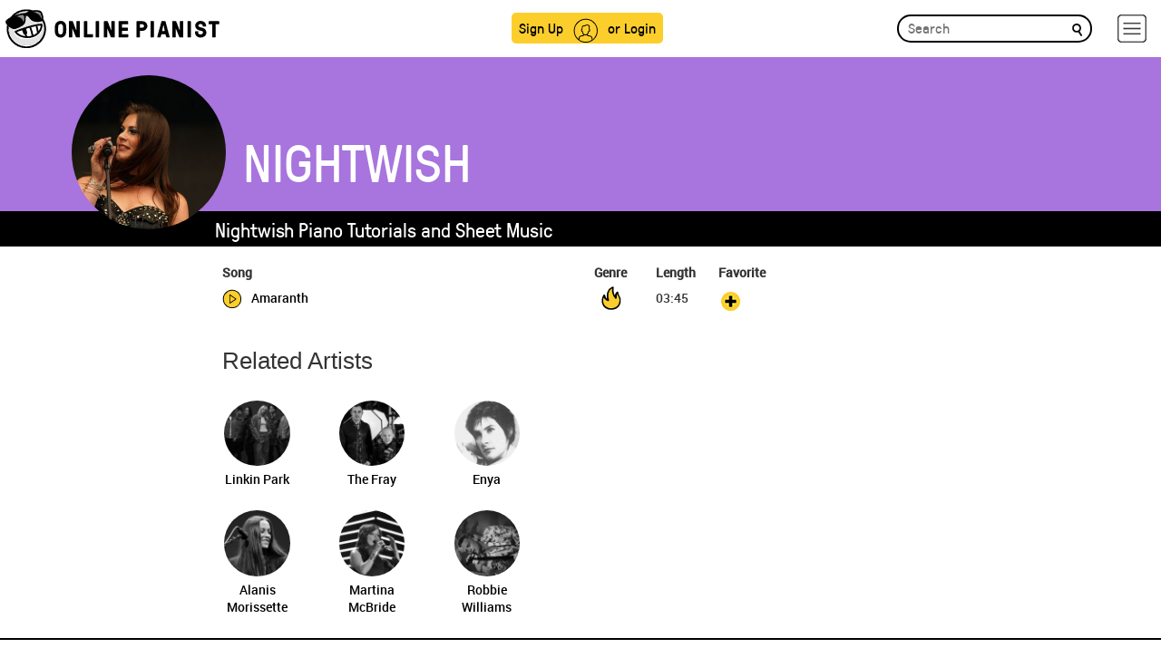

--- FILE ---
content_type: application/javascript
request_url: https://www.onlinepianist.com/js/main.js?v3
body_size: 10852
content:
//vr 3.3
/*global $, jQuery, smoothScroll, console, alert*/

var mixpanel = {
  track : function() {
    return true;
  }
};   
function MainModalShow(trigger) {
    "use strict";
	var action;
	
    $("html, body").animate({ scrollTop: 0 }, "slow");
    
    
    $('.header-upper-sign, .header-upper-login').addClass('hide-js');
    $('.header-upper').removeClass('stick');
    $('#gap-creator-2,#gap-creator-3').hide();
    $('#indexModal').slideDown(300);
   
    $('#gap-creator').show(300);
	$("input,.user-logo,.password-key").show();
    $('.sign-up').html("Send");
    
	if (trigger === 'login') {
		$('.modal-signup,.modal-password,input[name=name],.user-logo').hide();
		$('.modal-content').addClass('modal-content-login').removeClass('modal-forgotten');
		action = "/auth/login";
         $('.sign-up').html("Sign in");
	} else if (trigger === 'signup') {
		$('.modal-login,.modal-password').hide();
		$('.modal-content').removeClass('modal-content-login modal-forgotten');
		action = "/auth/register";
        $('.sign-up').html("Sign up");
	} else { // password reset
        trigger = 'password';
        action = "/password/sendmail";
		$("input[name=password],input[name=name],.user-logo,.password-key,.modal-signup,.modal-login").hide();
		$('.modal-content').addClass('modal-content-login').addClass('modal-forgotten');
        $('.sign-up').html("Reset Password");
	}
    
    

	$('#form-iden').val(trigger);

	$('.modal-' + trigger).fadeIn(500);
	$("#modal-form").attr("action", action);

}

function getSetHeight() {
    modalHeight = $('#indexModal').outerHeight();
    $('#gap-creator').css('height',modalHeight+'px');

}
	


function isMobile () {
  var check = false;
  (function(a){if(/(android|bb\d+|meego).+mobile|avantgo|bada\/|blackberry|blazer|compal|elaine|fennec|hiptop|iemobile|ip(hone|od)|iris|kindle|lge |maemo|midp|mmp|mobile.+firefox|netfront|opera m(ob|in)i|palm( os)?|phone|p(ixi|re)\/|plucker|pocket|psp|series(4|6)0|symbian|treo|up\.(browser|link)|vodafone|wap|windows ce|xda|xiino|android|ipad|playbook|silk/i.test(a)||/1207|6310|6590|3gso|4thp|50[1-6]i|770s|802s|a wa|abac|ac(er|oo|s\-)|ai(ko|rn)|al(av|ca|co)|amoi|an(ex|ny|yw)|aptu|ar(ch|go)|as(te|us)|attw|au(di|\-m|r |s )|avan|be(ck|ll|nq)|bi(lb|rd)|bl(ac|az)|br(e|v)w|bumb|bw\-(n|u)|c55\/|capi|ccwa|cdm\-|cell|chtm|cldc|cmd\-|co(mp|nd)|craw|da(it|ll|ng)|dbte|dc\-s|devi|dica|dmob|do(c|p)o|ds(12|\-d)|el(49|ai)|em(l2|ul)|er(ic|k0)|esl8|ez([4-7]0|os|wa|ze)|fetc|fly(\-|_)|g1 u|g560|gene|gf\-5|g\-mo|go(\.w|od)|gr(ad|un)|haie|hcit|hd\-(m|p|t)|hei\-|hi(pt|ta)|hp( i|ip)|hs\-c|ht(c(\-| |_|a|g|p|s|t)|tp)|hu(aw|tc)|i\-(20|go|ma)|i230|iac( |\-|\/)|ibro|idea|ig01|ikom|im1k|inno|ipaq|iris|ja(t|v)a|jbro|jemu|jigs|kddi|keji|kgt( |\/)|klon|kpt |kwc\-|kyo(c|k)|le(no|xi)|lg( g|\/(k|l|u)|50|54|\-[a-w])|libw|lynx|m1\-w|m3ga|m50\/|ma(te|ui|xo)|mc(01|21|ca)|m\-cr|me(rc|ri)|mi(o8|oa|ts)|mmef|mo(01|02|bi|de|do|t(\-| |o|v)|zz)|mt(50|p1|v )|mwbp|mywa|n10[0-2]|n20[2-3]|n30(0|2)|n50(0|2|5)|n7(0(0|1)|10)|ne((c|m)\-|on|tf|wf|wg|wt)|nok(6|i)|nzph|o2im|op(ti|wv)|oran|owg1|p800|pan(a|d|t)|pdxg|pg(13|\-([1-8]|c))|phil|pire|pl(ay|uc)|pn\-2|po(ck|rt|se)|prox|psio|pt\-g|qa\-a|qc(07|12|21|32|60|\-[2-7]|i\-)|qtek|r380|r600|raks|rim9|ro(ve|zo)|s55\/|sa(ge|ma|mm|ms|ny|va)|sc(01|h\-|oo|p\-)|sdk\/|se(c(\-|0|1)|47|mc|nd|ri)|sgh\-|shar|sie(\-|m)|sk\-0|sl(45|id)|sm(al|ar|b3|it|t5)|so(ft|ny)|sp(01|h\-|v\-|v )|sy(01|mb)|t2(18|50)|t6(00|10|18)|ta(gt|lk)|tcl\-|tdg\-|tel(i|m)|tim\-|t\-mo|to(pl|sh)|ts(70|m\-|m3|m5)|tx\-9|up(\.b|g1|si)|utst|v400|v750|veri|vi(rg|te)|vk(40|5[0-3]|\-v)|vm40|voda|vulc|vx(52|53|60|61|70|80|81|83|85|98)|w3c(\-| )|webc|whit|wi(g |nc|nw)|wmlb|wonu|x700|yas\-|your|zeto|zte\-/i.test(a.substr(0,4)))check = true})(navigator.userAgent||navigator.vendor||window.opera);
  return check;
}



$(document).ready(function () {
    $('a[href*="#"]:not([href="#"])').click(function() {
      if (location.pathname.replace(/^\//,'') == this.pathname.replace(/^\//,'') && location.hostname == this.hostname) {
        var target = $(this.hash);
        target = target.length ? target : $('[name=' + this.hash.slice(1) +']');
        if (target.length) {
          $('html, body').animate({
            scrollTop: target.offset().top
          }, 700);
          return false;
        }
      }
    });
  });
var token;

$(document).ready(function () {
    
	"use strict";
	var pagePos = 1, sortby = 'added', searchMenu = $('.search-dropdown'), lastInput, songs_id = [], songs_names = [], ajaxCompleteFav = 1, ajaxCompleteComp = 1,  removeMenu = 0, request = false, timer;

    token = $("input[name*='_token']").val(), 
    //smoothScroll.init({speed: 1000, easing: 'easeInOutCubic'});
	
    $('[data-toggle="tooltip"]').tooltip(); 


   $(window).scroll(function() {

        if ($(this).scrollTop()>0){
            $('.general-msg#is_guest').hide();  
        } else {
            $('.general-msg#is_guest').show();
        }
    });
    
    $('.general-msg .close').click(function () {
       $.ajax({
	        url: "/action/strip/dismiss/browser",
            headers: {'X-CSRF-TOKEN': token},
	        type: 'POST'
		});
    });
    //delete after holidays
    $('#holidays-msg .close').click(function () {
       $.ajax({
	        url: "/action/strip/dismiss/holidays",
            headers: {'X-CSRF-TOKEN': token},
	        type: 'POST'
		});
    });
    
    $('#activate-msg .close').click(function () {
       $.ajax({
	        url: "/action/strip/dismiss/verfication",
            headers: {'X-CSRF-TOKEN': token},
	        type: 'POST'
		});
    });
    
        
    $('#premium-expired .dismiss').click(function () {
     $.ajax({
	        url: "/user/popup/expired/confirm",
            headers: {'X-CSRF-TOKEN': token},
	        type: 'POST'
		});
    });
    
    // favorite function
    $(document).on('click',	'.fav-trigger,.fav-trigger-se', function (event) {
     
        event.preventDefault();
        var tthis = $(this), splitId, action = 'add', status = 'remove',msg = 'Added to Songbook!',playermsg='Remove from Songbook';
        var offset = tthis.offset();
        
        clearTimeout(timer);

        
        if (ajaxCompleteFav) {

            $('.fav-confirm-msg').hide();

            splitId = $(this).attr("id").split('_');

            if ($(this).children('img').length > 0 && $(this).children('img').attr("src").indexOf("remove") !== -1) {
                action = 'remove';
                status = 'add';
                msg = 'Removed from Songbook!'
                
                
            }
            
            // for player
            if ($('#markersElement .fav-trigger').length > 0 && $('#markersElement .fav-trigger').attr("src").indexOf("remove") !== -1) {
                action = 'remove';
                status = 'add';
                msg = 'Removed from Songbook!'
            }

            if ($('.song-end-ember .fav-trigger-se img').length > 0 && $('.song-end-ember .fav-trigger-se img').attr("src").indexOf("remove") !== -1) {
                action = 'remove';
                status = 'add';
                msg = 'Removed from Songbook!'
                playermsg = 'Add to Songbook';
            }
 
            //
            
            $(this).children('img').attr('src', 'https://assets.onlinepianist.com/assets/images/' + status + '_songbook.png');
            $('#markersElement img.fav-trigger').attr('src', 'https://assets.onlinepianist.com/assets/images/player/' + status + '-songbook.png');
            $('.song-end-ember .fav-trigger-se img').attr('src', 'https://assets.onlinepianist.com/assets/images/player/' + status + '_songbook_white.png');
            $('.song-end-ember .fav-trigger-se span').text(playermsg);
            
            
            
            $('.fav-confirm-msg').css({"top": offset.top, "left": offset.left}).html(msg).delay(500).show(300);
            timer = setTimeout(function () { $('.fav-confirm-msg').hide(200); $('#playerMsgAboveDemo').remove();
 }, 2000);
            
            ajaxCompleteFav = 0;
            $.ajax({
                url: "/mysongbook/" + action,
                data: 'songid=' + splitId[1],
                headers: {'X-CSRF-TOKEN': token},
                type: 'POST'
            }).done(function () {

                    
            }).always(function () {
                ajaxCompleteFav = 1;
            });
        }
            
    });
    
	//terms
    $('.legal-menu-mobile').on('click', function () {
       $(this).find('.glyphicon').toggle();
       $('div.' + $(this).data('terms-click')).toggle();
	});
	//
	
	// songbook quickview
	$('#songbook-quick-trigger').click(function () {
		$('#songbook-quick').slideToggle();
	});
	
	//user settings
    
    
    $('.switch').submit(function (event) {
        event.preventDefault();
        var str = $(this).attr("id");
        var exploded = str.split('-');
        var r = confirm('Your ' + exploded[1] + ' subscription will start once your current ' + exploded[0] + ' period is over.');
        if (r == true) {
            this.submit();  
        }
    });    
    
    
	$('#user-settings').submit(function (event) {
		event.preventDefault();
		var tthis = this, Input = $.trim($('input[name=name]').val()), Field = $(this).attr("name");
		$(tthis).find('button').html('Saving...');
		$.ajax({ url: "/user/settings?input=" + Input + "&field=" + Field, headers: {'X-CSRF-TOKEN': token},
		    type: 'POST'
		    }).done(function (data) {
			$(tthis).find('button').html('Saved!').show();
			
			setTimeout(function () { $('#user-settings').find('button').html('Save Changes'); }, 3000);
		});
		
	});

	$('.auth-change').submit(function (event) {

		event.preventDefault();
		var form = this, url = '/user/password/validate', input = 'currentpassword=' + $(this).find('input[name=currentpassword]').val();
	
        $(this).find('.error-container').empty();
        
		if ($(this).attr("id") === 'pswd-change') {
			if ($('input[name=newpassword]').val() !== $('input[name=verifypassword]').val() || $('input[name=newpassword]').val() === '') {
				$(this).find('.error-container').html('<div class="alert alert-danger">- New password do not match</div>');
				return false;
			}
		} else if ($(this).attr("id") === 'email-change') {
           
            if ($('input[name=newmail]').val() === '') {
                $(this).find('.error-container').html('<div class="alert alert-danger">- Enter valid email</div>');
                return false;
			}
        }
			
			
		$.ajax({ url: url, headers: {'X-CSRF-TOKEN': token},
		    type: 'POST',
		    data: input
		    }).done(function (data) {
            console.log(data);
			if (data == 1) {
				form.submit();
            } else {
				$(form).find('.error-container').html('<div class="alert alert-danger">- Current password is incorrect</div>');
            }
        });
            
	});
    
    
    $('.remove-account').on('click', function (event) {
        event.preventDefault();
        var r = confirm('You will lose access to your account and your songbook will be deleted, Are you sure?');
        if (r == true) {
            window.location = this.href;
        } 
       
    });    
    
    $('.cancel_trial').on('click', function(event) {
        event.preventDefault();
        $('#trial-sub-cancel').modal(); 
    });
    $('.subscription-renewal .cancel_recurring').on('click', function(event) {
        event.preventDefault();
        $('#contract-switch-confirm').modal(); 
    });
    
    
    $('#contract-switch-confirm button,#trial-sub-cancel button').click(function (event) {
              
        if ($(this).attr('class')=='true') {
            $.ajax({ url: "user/cancel/recurring", headers: {'X-CSRF-TOKEN': token},type: 'POST'})
            .done(function (data) { location.reload(); })
        } else {
            $('.subscription-renewal .default').prop('checked', true);
            $('.subscription-renewal .trigger').prop('checked', false);
        }
        
    });   
    
    
    
	//mobile nav
	$('h3').on('click', function () {
		
		if ($(this).hasClass('active')) {
			$(this).removeClass('active');
			$('.user-settings-form.active').slideUp().removeClass('active');
	
			return false;
		}
		$('h3.active').removeClass('active');
		$(this).addClass('active');
		$('.user-settings-form.active').slideUp().removeClass('active');
		$(this).parent().find('.user-settings-form').slideDown().addClass('active');
	});
	//
	
    
	
	//homepage modal video
	$('#app-preview-video').on('show.bs.modal', function (event) {
        
        var width = ($('body').width()/2)*0.9,height,videoElement = document.getElementById('videoId');
        height = (width * 0.5625);

        videoElement.height = height;
        videoElement.width = width;
        videoElement.play();
        if (isMobile()===true) {
            videoElement.webkitRequestFullScreen();
        }
        
        $('#app-preview-video .modal-dialog').width(width*1.06);
    });
    
    
	$('#app-preview-video').on('hide.bs.modal', function (event) {
        var videoElement = document.getElementById('videoId');    
        videoElement.pause();
	    //$(this).find('.modal-body').html('');
	});
    
    $("#videoId").bind("ended", function() {
        var videoElement = document.getElementById('videoId');    
        if (isMobile()===true) {
            videoElement.webkitExitFullscreen();
        }
        $('#app-preview-video').modal('hide');
    });  
        
	

    /// click mobile tracking
        
    $('.store-click-event').on('click', function (event) {
        console.log("in");
        var str = $(this).attr('href');
        var n = str.indexOf("https://itunes.apple.com");
        if (n >= 0)
            gtag('event', 'ios-store-click', {'event_category': 'store-clicked'});
        else
            gtag('event', 'android-store-click', {'event_category': 'store-clicked'});
        
    });    
    
    
    
	///////////////////////////////////////////// SEARCH
	function checkScreenWidth() {
        
        
        if ($(window).width() <= 1024) {
            
            $('#art-fav').insertBefore($('.stack'));
            $('#art-recent').insertAfter($('.stack'));
            
        } else {
            $('#art-recent').insertBefore($('.stack'));
            $('#art-fav').insertAfter($('.stack'));
        }
        
        
		if ($(window).width() < 600) {
			searchMenu.addClass('mobile');
			//$('.header-upper').append(searchMenu);
		} else {
            //flag = false;
            searchMenu.removeClass('mobile');
        }
        
        $('#search-form').hide();
        $('#search-img').show();
        $('#search-form-mobile').hide();
        $('#gap-creator').css('height',$('#indexModal').height());
        
	}
	checkScreenWidth();
	$(window).resize(function () { 
        if (isMobile()===false) {
            checkScreenWidth(); 
        }
    });
    
    
    $('#search-form').submit(function (e) {
        event.preventDefault();
    });

    $('.search-button-image button, .favorite-artist button').on('click', function () {
    
        searchMenu.hide();
        $('#search-form input, #guest-search').val('');
        $('#search-form,#search-form-mobile').hide();
        $('#search-img').show();
        $('#songbook-quick-trigger').show();
        
         $('.search-button-image button .spirite_search, .favorite-artist button .spirite_search').show();
        $('.search-button-image button > img, .favorite-artist button > img').remove();
  
     });   
    
    

        
	$('#search-img').on('click', function () {

        $(this).hide();
        
        
        
        if ($(window).width() < 600) {
            $('#search-form-mobile').show();
            //$('#search-form-mobile input').focus(); 
            
        } else {
          
	        $('#songbook-quick-trigger').hide();
            $('#search-form').removeClass('visible-lg visible-md').show();
            $('#search-form input').focus();
        }
        $('.search-button-image button .spirite_search').hide();
        
        if($('.search-button-image button img').length == 0){
            $(".search-button-image button").append("<img src='/images/close-search.png' style='display:inline-block;'/>");
        }

  
	});
	
    
    var filterCandidates = function(currentInput){
    //Previous request needs to be aborted.
            
    request = $.ajax({
                    url: "/search",
                    headers: {'X-CSRF-TOKEN': token},
                    data: "input=" + currentInput,
                    type: 'POST'
                }).done(function (data) {
                    $("#search-loader").hide();
                    $("#search-result").html(data);
                    searchMenu.show();
                    mixpanel.track("main_search",{"searchKeyword": currentInput});

                });

    return request;
    };
    
    	 
    $('#search-form input, #search-form-mobile input, #guest-search').keyup(function () {

        var currentInput = $.trim($(this).val());

        
        
        if ($(this).attr('id')=='guest-search') {
            var offsetSearch = $(this).position();
            $(".search-dropdown").css("top", offsetSearch.top).css("left", offsetSearch.left);

        } else {
                $(".search-dropdown").removeAttr('style');
        }
        
        
        searchMenu.removeClass('guest-search');
        
   
        if($('.search-button-image button img').length == 0){
            $('.search-button-image button .spirite_search, .favorite-artist button .spirite_search').hide();
            $(".search-button-image button, .favorite-artist button").append("<img src='/images/close-search.png' style='display:inline-block;'/>");   
        }
        
        $("#search-result").empty();
        
        if(request && request.readyState !== 4){
            request.abort();
        }
        
        if (currentInput.length < 2) {
              searchMenu.hide();
        } else if (currentInput.length > 1 ) {
            searchMenu.show();
            $("#search-loader").show();

            request = filterCandidates(currentInput);

            lastInput = currentInput;

        }

    });
    
    $('#search-form input, #search-form-mobile input, #guest-search').click(function () {

       
        if ($('#search-result').contents().length > 0)
            searchMenu.show();
    });   
         
    
    
    
	//////////////////

    
    
    $("ul.dropdown-menu li").click(function (e) {
        mixpanel.track("MM_itemClick",  {"menuItemName": $(this).text()});
    });
    
    
    // HAMBURGER
    $(".dropdown-menu").on("show.bs.dropdown", function(event){
        mixpanel.track("MM_openMenu");
        searchMenu.hide();
    });
	//
    
    ///////payments page

    var paymentPopoploaded = 0;
    var paymentModalloaded = 0;
    
    if($('#PaymentPopup').length || $('#paymentModal').length ){

        
        var path = $(location).attr('href');
        
        if (path.indexOf("premium") < 0) {


                $('#PaymentPopup .modal-body').load('/payment/modal/body', function() {
                    $('#PaymentPopup .modal-body p').show();
                    
                    paymentPopoploaded = 1;
 
                    
                });

        } else {
            console.log('is premium page');

        }
       
    }
    
    
    var VPpaymentPopoploaded = 0;
    var VPpaymentModalloaded = 0;
        
    if($('#VP_PaymentPopup').length  ){

        
        var path = $(location).attr('href');
        
        if (path.indexOf("premium") < 0) {


                $('#VP_PaymentPopup .modal-body').load('/payment/vp/modal/body', function() {
                    $('#VP_PaymentPopup .modal-body p').show();
                    
                    VPpaymentPopoploaded = 1;
 
                    
                });

        } else {
            console.log('is premium page');

        }
       
    }
    
    
function checkLoadingcompleted() {
    console.log('called checkLoadingcompleted');
    if ((paymentPopoploaded && paymentModalloaded) || (VPpaymentPopoploaded && VPpaymentModalloaded)) {
         $(".cta-loading").hide();
         $(".cta").show();
    } else {
        
         setTimeout(function(){
            checkLoadingcompleted();
        }, 1000);
    }
    
}
    
    
    top.payemntClickSource = 'storeClick';
    
   	$('#PaymentPopup').on('show.bs.modal', function (e) {

            $.getScript('https://pay.bluesnap.com/web-sdk/5/bluesnap.js', function() {

                $.getScript('/js/vendor/bluesnap.js', function() {
                    
                    $('#paymentModal').load('/payment/modal', function() {
                        $(this).children(':first').unwrap();
                        paymentModalloaded = 1;
                        checkLoadingcompleted();
                        
                    });
                 });

            });



     
        
        var triggerClass = $(e.relatedTarget).attr("class");

        if (typeof triggerClass !== 'undefined' && triggerClass.search("player") >= 0)
            top.payemntClickSource = 'playerAddClick';
        
        $.ajax({ url: "/user/event/payment-popupview", headers: {'X-CSRF-TOKEN': token},
                type: 'POST'
        });  
        
        localStorage.setItem("payment_start_from",  top.payemntClickSource);
        mixpanel.track("PP_popOpen",{"ppSource": top.payemntClickSource});
        
        
    });
    
    
       	$('#VP_PaymentPopup').on('show.bs.modal', function (e) {
            
            $.get("/user/event/vp?exp_id=1&event_name=pp_view");

             $.getScript('https://pay.bluesnap.com/web-sdk/5/bluesnap.js', function() {

                $.getScript('/js/vendor/bluesnap.js', function() {
                    
                    $('#paymentModal').load('/payment/vp/modal', function() {
                        $(this).children(':first').unwrap();
                        VPpaymentModalloaded = 1;
                        checkLoadingcompleted();
                        
                    });
                 });

            });



 
        
        var triggerClass = $(e.relatedTarget).attr("class");

        if (typeof triggerClass !== 'undefined' && triggerClass.search("player") >= 0)
            top.payemntClickSource = 'playerAddClick';
        
   
        
        localStorage.setItem("payment_start_from",  top.payemntClickSource);

        
        
    });

    
    //thank you (mysongbook)
    $('#after-payment-thankyou').on('hidden.bs.modal', function () {
        $("#songModal").modal();
    });
    
	
	 $(document.body).on('click', '.pay-credit, .pay-paypal' ,function(){
		$('.credit-type, .paypal-type').hide();
		var str = $(this).attr('class'), res = str.split('-');
		$('.' + res[1] + '-type').show();
    });
    

    var activeClickOnPlan = 0;
    

    
    $(document.body).on('click', '.payment-page' ,function(){

       
        var amount = $(this).attr("data-price"), title = $(this).attr("id"), currency = $('.currency').attr("value"), currency2 = $('.currency2').attr("value"), displayonlytitle,  subtitle = $(this).attr("data-title"), subtitle2 = $(this).attr("data-subtitle");
   
        activeClickOnPlan = 1;
        
        if (subtitle == 'YearlyR') {
            displayonlytitle = 'Yearly';
        
        } else if (subtitle == 'every Yearly') {  
             displayonlytitle = 'yearly';
        } else {
           displayonlytitle = subtitle;
        }
        
       
        mixpanel.track("PP_planClicked",{"ppPlan": title, "ppSource": payemntClickSource});

        
        $('#paymentModal .small-amount').html(currency2+amount + " " + displayonlytitle);
        $('.currency-string').html(currency);
        $('#currency').val(currency);
        $('#user_amount').val(amount);
        
        var ttt = displayonlytitle.replace('every ','');
        
        if (ttt == "Month")
            ttt = "Monthly";
        
        if (title == 'Yearly' || title == 'Yearly20off') {
            $('#paymentModal .myModalLabel, #paymentModal #title').html('Yearly Subscription with 7 Days Free Trial');
             $('.yearly-explain').show();
        }else if (title == 'yearlyTrial1') {
            $('#paymentModal .myModalLabel, #paymentModal #title').html('Yearly Subscription with 24 Hours Free Trial');
             $('.yearly-explain2').show();
        } else {
            $('.yearly-explain,.yearly-explain2').hide();
            $('#paymentModal .myModalLabel, #paymentModal #title').html(ttt + ' Subscription Purchase');
        }
   
        
                    
        if (subtitle2!='')
            $('#paymentModal .amount').html(subtitle2);
        else
            $('#paymentModal .amount').html(currency2+' '+amount);
        
		
   
        $('#pack_iden').val(title);
        
      	
        $("#PaymentPopup").modal("hide");
         $("#VP_PaymentPopup").modal("hide");
        //$("#paymentModal").modal("show");
        //$('body').addClass('modal-open');
        
        
        

        $.ajax({ url: "/user/event/payment-details-popupview", headers: {'X-CSRF-TOKEN': token},
            type: 'POST'
        }); 

	
    });
  
     $(document.body).on('hidden.bs.modal', '#PaymentPopup,#VP_PaymentPopup', function (event) {
        if (activeClickOnPlan)
            $("#paymentModal").modal("show");	
        

    });
    


    $(document.body).on('hidden.bs.modal', '#paymentModal', function (event) {

        if (activeClickOnPlan) {
            activeClickOnPlan = 0;
            $("#PaymentPopup").modal("show");	
            $("#VP_PaymentPopup").modal("show");
              
        }
    });
    
    
    

    
    
	$(document.body).on('click', '#paypalButton' ,function(){
		var amount = $('#user_amount').attr("value"), title = $('#pack_iden').attr("value"), currency = $('#currency').attr("value");
        var url  = "/payments/paypal/create-payment";
        var page = $("input[name*='page']").val();
   
        
        $('#loader-paypal').show();
        $(this).hide();
        $.ajax({ url: "/payments/paypal/create-payment?amount=" + amount + "&currency=" + currency + "&title=" + title + "&page=" + page, headers: {'X-CSRF-TOKEN': token},
        type: 'POST'
          }).done(function (data) {  window.location.href = data; });
	});
    
   	$(document.body).on('change',  "#country" ,function(){
	
		$( ".state, .province").hide();
		
		if ($(this).val() == 'us')
			$( ".state").show();
		else if ($(this).val() == 'ca')
			$( ".province").show();
	});	

    
    $(document.body).on("submit", "#checkout-form", function(e){
		
		checkOPfields();
        e.preventDefault();
    });	
    

    
    //bluesnap
    
    window.checkOPfields = function(e) {
        	  
        var errorCount = 0; 
        
        $('#checkout-form').find("input:visible, select:visible").each(function (index) {
		
			if ($(this).val() == '' ||  $(this).val() == null) {
                errorCount += 1;	
                $('#errorBlock .error-container').prepend('<div class="alert-danger">Please enter valid '+$(this).siblings('label').text().toLowerCase()+'</div>');
                
            }   
		});
        
         if (errorCount) 
            return false;

        return true;
    }
    
    
    window.dobluesnap = function() {


        var data = $('#checkout-form').serialize(), i,  errorCount = 0;
        var url  = "/premium/checkout/bluesnap";
        var redirect_to = "/mysongbook";
        $('.error-container').empty();
        $("input[type='submit']").hide();
        $("#formloader").show();
 

        var page = $("input[name*='page']").val();
   
        
        if (page == "virtual_piano") {
            url = "/payments/vp/checkout/bluesnap";
            redirect_to = "/virtual-piano";
        }

        if (checkOPfields() == true) {
            
             $.ajax({ url: url, headers: {'X-CSRF-TOKEN': token},
                data: data,
                type: 'POST'
            }).done(function (data) {
                if (data === '' ||  data === '<html><head></head><body></body></html>') {
                    window.location.href = redirect_to;
                }
                else {
                    $(".modal").animate({ scrollTop: 0 }, "slow");
                    $('.error-container').html('<div class="alert alert-danger">'+data+'</div>');
                    $("input[type='submit']").show();
                    $("#formloader").hide();
                } 
           });
        }
        
    }

/////////////

    
    
//// main modal 

	$('#modal-form, #user-settings-pwd').submit(function (event) {

		event.preventDefault();
		var errorCount = 0;
		$("#modal-form input:visible, #user-settings-pwd input:visible" ).not(".coupon").each(function (index) {
			if ($(this).val() === '') {
                errorCount = errorCount + 1;
            }
		});
		
		if (!errorCount) {
			this.submit();
        } else {
		    $(this).find('.error-container').html('<div class="alert alert-danger">All field are required.</div>');
        }
        
        
        $('#gap-creator').css('height',$('#indexModal').height());

	});

	
    $('#indexModal .close').click(function () {
        $('#indexModal,#gap-creator').hide();
        $('.header-upper-sign, .header-upper-login').removeClass('hide-js');

        $('.header-upper').addClass('stick');
        $('#gap-creator-2, #gap-creator-3').show();
    });    
    
    

    
    $(document).on('click',	'.open-signup,.open-login,.f-password', function (e) {
        event.preventDefault();
       
   
		var classname = $(this).attr('class'), triggername = classname.split('-'),modalHeight
		$('.error-container').empty();
        $('.modal-login, .modal-password').hide();
        $('.open-coupon').show();
        $('.coupon').addClass('hide');

        activeClickOnPlan = 0;
        $("#paymentModal").modal("hide");	
        


        
        MainModalShow(triggername[1]);
            
        
        setTimeout(getSetHeight, 300)



	});
    
         
    $('.open-coupon').click(function (event) {
        $(this).hide();
        $('.coupon').removeClass('hide');
       
    });
    

	
	
	//// mysongbook quickview
    $('.ftrigger').click(function () {
        $('#favorite,#recently').hide();
        $($(this).attr('data-parent')).fadeToggle("slow", "linear");
        $('.ftrigger').css('font-weight', 'normal');
        $(this).css('font-weight', 'bold');
    });
	//

    
    
        
    // songbook mobile 
    $(document).on('click',	'.dots-add-remove', function (e) {

        e.preventDefault();

        if (!removeMenu) {
        $('.remove-add').removeClass('active').addClass('not-active');
        $(this).next().addClass('active'); //open remove & complete
            removeMenu = 1;
        } else {
            $('.remove-add').removeClass('active');
            $('.remove-add').addClass('not-active'); 
            removeMenu = 0;
        }
        
    });
        
    
    $(document).bind('click', function(e) {
        var bindParent;
        if(!$(e.target).is('.recommended-dots')) {
            if (removeMenu) {
            $('.remove-add').removeClass('active');
            $('.remove-add').addClass('not-active'); 
            removeMenu = 0;
            }
        } else if ((!$(e.target).is('.search-dropdown mobile'))) {
            $('.search-dropdown mobile').hide();
        }
        
        bindParent = $(e.target).parents('div.search-dropdown');
    
        if(!bindParent.is('.search-dropdown') && !$(bindParent.context).is('.search-dropdown, input.input-mobile, input.search') && $(window).width() < 1025) {
            $('div.search-dropdown').hide();
        }

    
    });
    //
    
    
    
	////songbook

    function removeSongSongbook (songid) {
        
        $('#'+songid+', #'+songid+'-m').parent().hide(200);
        
 

            $.ajax({
                url: "/mysongbook/remove",
                data: 'songid=' + songid + '&page=' + pagePos + '&iden=refresh&sortby=' + sortby,
                headers: {'X-CSRF-TOKEN': token},
                type: 'POST'
            }).done(function (data) {       
                $("#list-view .ajax-wrapper").html(data[0]);
                $("#grid-view").html(data[1]);

            });


  
    
    }
    
    
    $('.logout-event').click(function (event) {
            mixpanel.track("logout");
    }); 
    
    $('.right-nav,.left-nav').click(function (event) {
        var curerntNumber = $('.whats-new .number').text();
        
        if ( $(this).attr('class') == 'right-nav')
            curerntNumber++;
        else
            curerntNumber--;
        
        if (curerntNumber > 3)
            curerntNumber = 1;
        if (curerntNumber < 1)
            curerntNumber = 3;
        
        $('.text,.img1,.img2,.img3').hide();
        $('.whats-new .number').text(curerntNumber);
        $('#text'+curerntNumber).fadeIn(200);
        $('.img'+curerntNumber).fadeIn(300);
    }); 
    
    $(document).on('click',	'.del-trigger-full', function (event) {
        event.preventDefault();
        var splitId = $(this).attr("id").split('-m');
       $('#remove-confirm-modal input').val(splitId[0]);
       $('#remove-confirm-modal').modal();
    });
    
       
    $(document).on('click',	'.del-trigger', function (event) {
        event.preventDefault();
        var splitId = $(this).attr("id").split('-m');
        var songName = $(this).attr("title");
        mixpanel.track("SB_Edit_RemoveSong",{"songName": songName, "songid": splitId[0]});
        
        removeSongSongbook(splitId[0]);
        
        
    }); 
    
    
    
    
    $('#remove-confirm-modal .remove-button').click(function (event) {
        var songid =  $('#remove-confirm-modal input').attr("value");
        removeSongSongbook(songid);
        
    });
    
    $(document).on('click',	'.complete-trigger', function (event) {
        event.preventDefault();
        var tthis = $(this), splitId, action = 'check', status = 'v';

        
        if (ajaxCompleteComp) {

        
            splitId = $(this).attr("id").split('_');

            if ($(this).children('img').attr("src").indexOf("empty") === -1) {
                action = 'uncheck';
                status = 'v-empty';
            }

            tthis.children('img').attr('src', '/images/' + status + '.png');
            ajaxCompleteComp = 0;
            $.ajax({
                url: "/mysongbook/" + action,
                data: 'songid=' + splitId[0],
                headers: {'X-CSRF-TOKEN': token},
                type: 'POST'
            }).always(function () {
                ajaxCompleteComp = 1;
            });
        }
            
        
        

    });
    
    
    $('#songModal').on('hidden.bs.modal', function (event) {
        $("#favoriteMoreSongs").modal();
	});
	$('#songModal').on('show.bs.modal', function (event) {
		setTimeout(function(){
			mixpanel.track("FU_3songsPop");
		}, 2000);
		
	});

    $('#fav-dismiss').click(function () {
		
        $.ajax({
	        url: "/mysongbook/popup/fav/confirm",
            headers: {'X-CSRF-TOKEN': token},
	        type: 'POST'
		});
	});
    
    $('#WelcomeBackDismiss').click(function () {
		
        $.ajax({
	        url: "/mysongbook/popup/welcome-back/confirm",
            headers: {'X-CSRF-TOKEN': token},
	        type: 'POST'
		});
	});
  
    $('.popup-item').click(function () {
        var selector = $(this).children("a"), id = selector.attr("id"), name = selector.attr("title"), index;
        //remove
        if (songs_id.indexOf(id) !== -1) {
            index = songs_id.indexOf(id);
            songs_id.splice(index, 1);
            songs_names.splice(index, 1);
            $(this).removeClass('active');
        // limit    
        } else if (songs_id.length >= 3) {
            alert("You can only choose 3 Songs.");
            return false;
        //add
        } else {
            songs_id.push(id);
            songs_names.push(name);
            $(this).addClass('active');
        }
       
        $('#selection-data').val(songs_id);
        $('#submit-count').html(3 - songs_id.length);
        
      
    });
    
    
    $('#submit-popup').click(function () {
        
        if (songs_id.length !== 3) {
            alert("Please choose 3 Songs...");
        } else {
            mixpanel.track("FU_3songsPop_addSongs",{"songsName": songs_names.join(), "songsId": songs_id.join()});
            $("#popup-form").submit();
        }
        
    });
    
    $('#more-result').click(function () {
		pagePos = pagePos + 1;
		$.ajax({ url: "/mysongbook/ajax?page=" + pagePos + "&iden=more&sortby=" + sortby, headers: {'X-CSRF-TOKEN': token},
            type: 'GET'
            }).done(function (data) {
			
			if (data[0] === '') {
				pagePos = pagePos - 1;
			} else {
                if (data[2] <  12)
                    $('#more-result').fadeOut(300);
            
				$("#list-view .ajax-wrapper").append(data[0]);
				$("#grid-view").append(data[1]);
			}
		});
    });
	 
    $('.purchases-tab,.fav-tab').click(function () {
        
        $('.header-tabs ul li').removeClass('active');
        $(this).addClass('active');
        if ($(this).attr('class') == 'purchases-tab active') {
            $('.sheets-purchases').show();
            $('.container-tablet-bigger').hide();
        } else {
            $('.container-tablet-bigger').show();
            $('.sheets-purchases').hide();
        }
     });
  
    $('.dropdown-toggle-songbook').click(function (e) {
        mixpanel.track("SB_sort");
    });
    

    $('.song-click').click(function (e) {
        var res = $(this).attr("data-clickinfo").split(",");
        mixpanel.track("SB_songClick",{"songName": res[0], "songId": res[1], "category": res[2] });
    });
    
    $('#songbook-dropdown li a').click(function (e) {
        e.preventDefault();
        var sorttext = $(this).text();
		sortby = $(this).attr("title"),
		
        mixpanel.track("SB_sort_Order",{"orderType": sortby});
        
		$(this).html($("#dropdownMenu1 span:first").text()); // text value of selection
		$(this).attr('title', $("#dropdownMenu1 span:first").attr('title')); // id of selection

		
		$.ajax({ url: "/mysongbook/ajax?page=" + pagePos + "&sortby=" + sortby + "&iden=sort", headers: {'X-CSRF-TOKEN': token},
		      type: 'GET'
		    }).done(function (data) {
		
            $("#list-view .ajax-wrapper").html(data[0]);
            $("#grid-view").html(data[1]);
            $("#dropdownMenu1 span:first").html(sorttext).attr('title',sortby) ;
			
		});
    });
	//
	
	$(document).on('click',	'#grid,#list,#gridI,#listI', function () {
        var section ='piano-songs';
        var idd = $(this).attr('id');
        
        if (idd == 'gridI' || idd == 'listI')
            section ='mysongbook';

    
		
        $('#list-view,#grid-view').toggleClass('hide');
        $('#grid,#list,#gridI,#listI').toggleClass('not-active');

        
        $.ajax({
	        url: "/"+section+"/ajax/save",
            headers: {'X-CSRF-TOKEN': token},
            data: "view=" + idd,
	        type: 'POST'
		})
	});

	
	$(document).on('click', '#index-dropdown li a', function (e) {
        e.preventDefault();
	    var sortby = $(this).attr("title"), view = $("#_curentview").text();
        var pageNum = $("#_curentpage").text();
        var  uurl = "/piano-songs/" + view + "?page=" + pageNum;
        
        if (view == "index") 
             uurl = "/piano-songs?page=" + pageNum;
         
        
	    $.ajax({
	        url: uurl,
            headers: {'X-CSRF-TOKEN': token},
            data: "sortby=" + sortby + "&cat=" + view,
	        type: 'POST'
		}).done(function (data) {
			//$("#test, .all-songs, .pagination-wrapper, .dropdown").remove();
			//$("#cat-name").text(sortby);
			$("#dynamic-content").html(data).hide().fadeIn("fast");
		});
	});
    
    $('.cat-click').click(function (event) {
        mixpanel.track("ST_categoryFilter",{"category": $(this).children("a").find("span").text()});
     });
    
    $('.st-add-click').click(function (event) {
       
        var res = $(this).attr("data-clickinfo").split(",");
        mixpanel.track("ST_addSong",{"songName": res[0], "songId": res[1], "category": res[2] });
     });
    
    //sheets
    
        $('.beginner-trigger').click(function (event) {
            var url = $(this).attr('href');
            event.preventDefault();
         	$.ajax({ url: "/sheet-music/ajax/easy-version-clicked", headers: {'X-CSRF-TOKEN': token},
		      type: 'GET'
		    }).done(function (data) {
                location.href = url;
            });
        
        });
      
    
    	$('#form-contact').submit(function (event) {
            
            $('.error-container').empty();
            var data = $(this).serialize(), formElement;
            event.preventDefault();
            
            $(this).find('input,select,textarea').each(function() {
               if (!$(this).val()) {
                   formElement = this;
                   $(formElement).focus().css('border', '1px solid black');
                   setTimeout(function () {  $(formElement).animate({borderWidth: "0px"},"slow"); }, 2000);
                   $('#form-contact').find('.error-container').html('<div class="alert alert-danger">All field are required.</div>');
                   return false;
               }
              
            });
            
            var test =$('textarea').val(); 

            if(test.indexOf("http://")>-1 || test.indexOf("https://")>-1 ){

                if(test.indexOf("onlinepianist.com") < 0){
                    $('#form-contact').find('.error-container').html('<div class="alert alert-danger">Links are not allowed, unless they are from OnlinePianist.com</div>'); 
                }       

            }
            
            if (!$('.error-container').text()) {
                this.submit(); 
            }
            
        });
    

    //VP GA events
    
     $('#pianoMiddleButtons .item').on('click', function () {
       var featureID = $(this).attr('id')
          gtag('event', 'vp_feature_'+featureID);
         
    });
    
    
    $('#vp_strip').on('click', function () {
        gtag('event', 'vp_strip_click');
       
    });
    
    $(document).on('click',	'#VP_PaymentPopup .cta', function () {
        $.get("/user/event/vp?exp_id=1&event_name=subscribe_click");
        gtag('event', 'vp_subscribe_click');
    });
    
     $(document).on('click','#submit-button', function () {
         
        var page = $("input[name*='page']").val();
   
        if (page == "virtual_piano") {
            $.get("/user/event/vp?exp_id=1&event_name=place_order");
            gtag('event', 'vp_place_order_click'); 
        }
       
    });
    $(document).on('click','#paypalButton', function () {
         
        var page = $("input[name*='page']").val();
   
        if (page == "virtual_piano") {
            $.get("/user/event/vp?exp_id=1&event_name=paypal_click");
            gtag('event', 'vp_paypal_click');
        }
       
    });
   

});